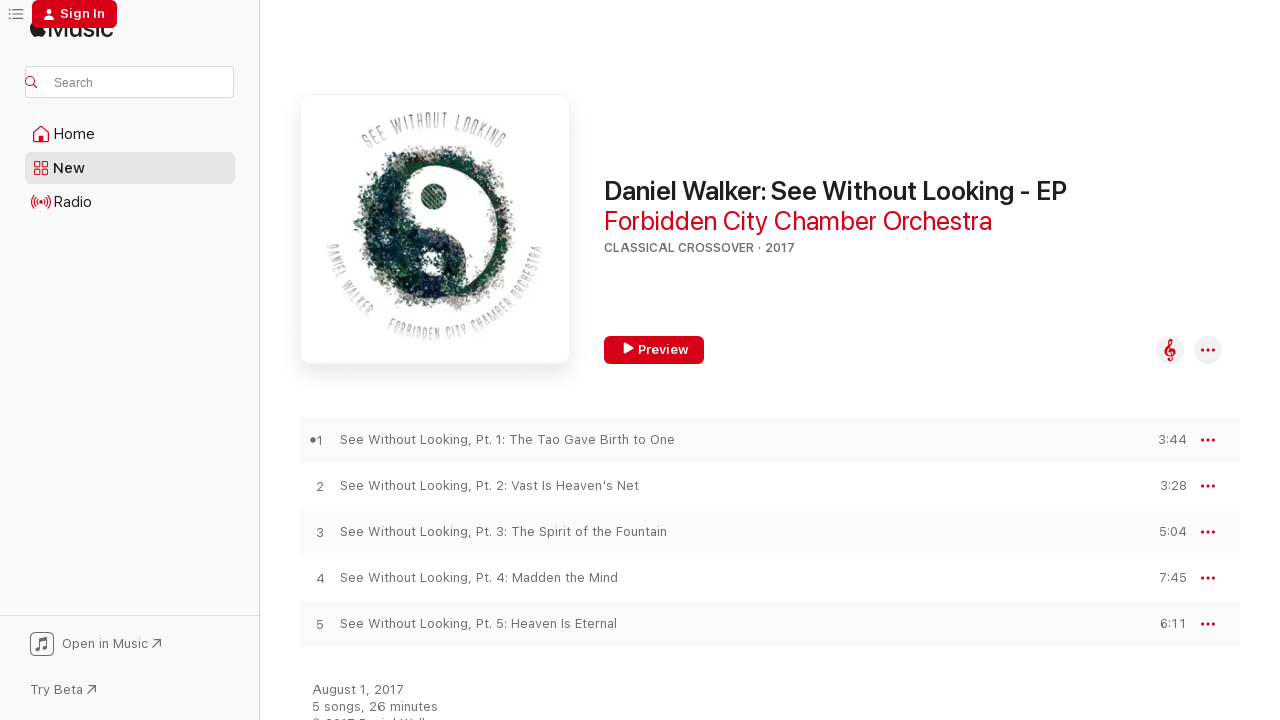

--- FILE ---
content_type: application/javascript
request_url: https://music.apple.com/assets/UpdateLibraryPinIntentController~996480d483.js
body_size: -345
content:
import{U as e,h as i}from"./index~e459b18817.js";import{d as o,m as s}from"./libraryPinsAPI~b674ac8853.js";const d={$intentKind:e.Name,async perform(t,n){const{itemId:a}=t;try{const r=await o(a,t.action,n);return{pins:await s(r,n),status:i.SUCCESS}}catch(r){throw new Error(`an error occurred at UpdateLibraryPinIntentController: ${r}`)}}};export{d as UpdateLibraryPinIntentController};

